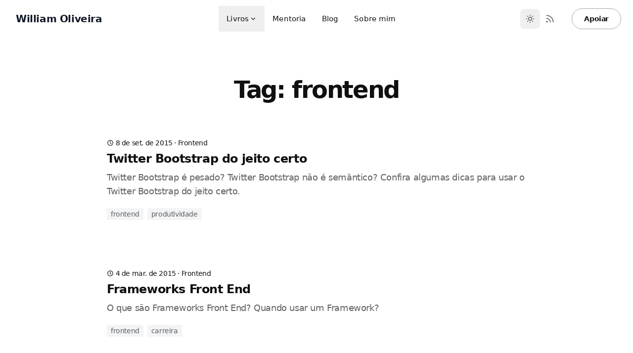

--- FILE ---
content_type: text/html; charset=utf-8
request_url: https://woliveiras.com.br/tag/frontend/3
body_size: 4969
content:
<!DOCTYPE html><html class="2xl:text-[18px] motion-safe:scroll-smooth" dir="ltr" lang="pt-br"><head><meta charset="UTF-8"><meta content="width=device-width,initial-scale=1" name="viewport"><link href="/sitemap-index.xml" rel="sitemap"><link href="[data-uri]" rel="shortcut icon"><link href="/_astro/apple-touch-icon.CGO1HRQN.png" rel="apple-touch-icon" sizes="180x180"><style is:global="">:root{--aw-font-serif:var(--aw-font-sans);--aw-font-heading:var(--aw-font-sans);--aw-color-primary:rgb(1 97 239);--aw-color-secondary:rgb(1 84 207);--aw-color-accent:rgb(109 40 217);--aw-color-text-heading:rgb(0 0 0);--aw-color-text-default:rgb(16 16 16);--aw-color-text-muted:rgb(16 16 16 / 66%);--aw-color-bg-page:rgb(255 255 255);--aw-color-bg-page-dark:rgb(3 6 32)}.dark{--aw-font-serif:var(--aw-font-sans);--aw-font-heading:var(--aw-font-sans);--aw-color-primary:rgb(1 97 239);--aw-color-secondary:rgb(1 84 207);--aw-color-accent:rgb(109 40 217);--aw-color-text-heading:rgb(0 0 0);--aw-color-text-default:rgb(229 236 246);--aw-color-text-muted:rgb(229 236 246 / 66%);--aw-color-bg-page:var(--aw-color-bg-page-dark)}</style><title>Posts by tag 'frontend' — Page 3 — William Oliveira</title><meta content="Carreira em programação, desenvolvimento frontend, web performance, arquitetura de software" name="description"><meta content="noindex,follow" name="robots"><link href="https://woliveiras.com.br/tag/frontend/3" rel="canonical"><meta content="Posts by tag 'frontend' — Page 3 " property="og:title"><meta content="Carreira em programação, desenvolvimento frontend, web performance, arquitetura de software" property="og:description"><meta content="https://woliveiras.com.br/tag/frontend/3" property="og:url"><meta content="website" property="og:type"><meta content="https://woliveiras.com.br/_astro/default.DBS0PHR7_2qeqUN.webp" property="og:image"><meta content="pt-br" property="og:locale"><meta content="William Oliveira" property="og:site_name"><meta content="summary_large_image" name="twitter:card"><meta content="@1ilhas" name="twitter:site"><meta content="@1ilhas" name="twitter:creator"><link href="/_astro/click-through.BBcCIuMD.css" rel="stylesheet"></head><body class="antialiased bg-page text-default tracking-tight"><header class="mx-auto border-b border-gray-50/0 ease-in-out flex-none sticky top-0 transition-[opacity] w-full z-40" data-aw-sticky-header="true" id="header"><div class="absolute inset-0"></div><div class="mx-auto relative max-w-7xl md:flex md:justify-between md:px-6 px-3 py-3 text-default w-full"><div class="flex justify-between"><a href="/" class="flex items-center"><span class="rtl:ml-0 dark:text-white font-bold md:text-xl ml-2 rtl:mr-2 self-center text-2xl text-gray-900 whitespace-nowrap">William Oliveira</span></a><div class="flex items-center md:hidden"><button class="flex items-center cursor-pointer flex-col group h-12 justify-center rounded w-12" aria-label="Toggle Menu" data-aw-toggle-menu=""><span class="sr-only">Toggle Menu</span> <span class="transition duration-200 bg-black dark:bg-white ease h-0.5 my-1 opacity-80 rounded-full transform w-6 group-[.expanded]:rotate-45 group-[.expanded]:translate-y-2.5" aria-hidden="true"></span> <span class="transition duration-200 bg-black dark:bg-white ease h-0.5 my-1 opacity-80 rounded-full transform w-6 group-[.expanded]:opacity-0" aria-hidden="true"></span> <span class="transition duration-200 bg-black dark:bg-white ease h-0.5 my-1 opacity-80 rounded-full transform w-6 group-[.expanded]:-rotate-45 group-[.expanded]:-translate-y-2.5" aria-hidden="true"></span></button></div></div><nav aria-label="Main navigation" class="w-full md:w-auto items-center hidden md:flex md:mx-5 md:overflow-x-auto md:overflow-y-visible overflow-x-hidden overflow-y-auto text-default"><ul class="flex flex-col font-medium md:flex-row md:self-center md:text-[0.9375rem] md:w-auto text-xl tracking-[0.01rem] w-full"><li class="dropdown"><button class="flex items-center dark:hover:text-white hover:text-link px-4 py-3">Livros <svg class="h-3.5 w-3.5 hidden md:inline ml-0.5 rtl:ml-0 rtl:mr-0.5" data-icon="tabler:chevron-down" height="1em" width="1em"><symbol id="ai:tabler:chevron-down" viewBox="0 0 24 24"><path d="m6 9l6 6l6-6" fill="none" stroke="currentColor" stroke-linecap="round" stroke-linejoin="round" stroke-width="2"></path></symbol><use href="#ai:tabler:chevron-down"></use></svg></button><ul class="md:hidden dark:md:bg-dark drop-shadow-xl dropdown-menu font-medium md:absolute md:backdrop-blur-md md:bg-white/90 md:min-w-[200px] md:pl-0 pl-4 rounded"><li><a href="https://www.casadocodigo.com.br/products/livro-universo-programacao" class="dark:hover:text-white hover:text-link block dark:hover:bg-gray-700 first:rounded-t last:rounded-b md:hover:bg-gray-100 px-5 py-2 whitespace-no-wrap">O Universo da Programação</a></li><li><a href="https://www.casadocodigo.com.br/products/livro-navegando-universo" class="dark:hover:text-white hover:text-link block dark:hover:bg-gray-700 first:rounded-t last:rounded-b md:hover:bg-gray-100 px-5 py-2 whitespace-no-wrap">Navegando no Universo da Programação</a></li><li><a href="https://www.casadocodigo.com.br/products/livro-carreira-tecnica" class="dark:hover:text-white hover:text-link block dark:hover:bg-gray-700 first:rounded-t last:rounded-b md:hover:bg-gray-100 px-5 py-2 whitespace-no-wrap">Carreira Técnica no Universo da Programação</a></li></ul></li><li class=""><a href="/mentoria" class="flex dark:hover:text-white hover:text-link px-4 py-3 items-centers">Mentoria</a></li><li class=""><a href="/blog" class="flex dark:hover:text-white hover:text-link px-4 py-3 items-centers">Blog</a></li><li class=""><a href="/sobre" class="flex dark:hover:text-white hover:text-link px-4 py-3 items-centers">Sobre mim</a></li></ul></nav><div class="w-full md:w-auto items-center hidden md:flex bottom-0 fixed justify-end left-0 md:mb-0 md:p-0 md:self-center md:static p-3 rtl:left-auto rtl:right-0"><div class="flex items-center justify-between md:w-auto w-full"><div class="flex"><button class="text-muted dark:text-gray-400 dark:focus:ring-gray-700 dark:hover:bg-gray-700 focus:outline-none focus:ring-4 focus:ring-gray-200 hover:bg-gray-100 inline-flex items-center p-2.5 rounded-lg text-sm" aria-label="Toggle between Dark and Light mode" data-aw-toggle-color-scheme="" type="button"><svg class="w-6 h-6 md:h-5 md:inline-block md:w-5" data-icon="tabler:sun" height="1em" width="1em"><symbol id="ai:tabler:sun" viewBox="0 0 24 24"><path d="M8 12a4 4 0 1 0 8 0a4 4 0 1 0-8 0m-5 0h1m8-9v1m8 8h1m-9 8v1M5.6 5.6l.7.7m12.1-.7l-.7.7m0 11.4l.7.7m-12.1-.7l-.7.7" fill="none" stroke="currentColor" stroke-linecap="round" stroke-linejoin="round" stroke-width="2"></path></symbol><use href="#ai:tabler:sun"></use></svg></button> <a href="/rss.xml" class="text-muted dark:text-gray-400 dark:focus:ring-gray-700 dark:hover:bg-gray-700 focus:outline-none focus:ring-4 focus:ring-gray-200 hover:bg-gray-100 inline-flex items-center p-2.5 rounded-lg text-sm" aria-label="RSS Feed"><svg class="h-5 w-5" data-icon="tabler:rss" height="1em" width="1em"><symbol id="ai:tabler:rss" viewBox="0 0 24 24"><path d="M4 19a1 1 0 1 0 2 0a1 1 0 1 0-2 0M4 4a16 16 0 0 1 16 16M4 11a9 9 0 0 1 9 9" fill="none" stroke="currentColor" stroke-linecap="round" stroke-linejoin="round" stroke-width="2"></path></symbol><use href="#ai:tabler:rss"></use></svg></a></div><span class="rtl:ml-0 ml-4 rtl:mr-4"><a href="https://apoia.se/uillaz" class="text-sm btn-secondary font-semibold md:px-6 ml-2 px-5.5 py-2.5 shadow-none w-auto" rel="noopener noreferrer" target="_blank">Apoiar</a></span></div></div></div></header><main><section class="mx-auto md:px-6 lg:py-20 max-w-4xl px-4 py-12 sm:py-16"><header class="mx-auto max-w-3xl mb-8 md:mb-16 text-center"><h1 class="leading-tighter font-bold font-heading md:text-5xl text-4xl tracking-tighter">Tag: frontend</h1></header><ul><li class="mb-12 md:mb-20"><article class="mx-auto gap-6 grid max-w-md md:gap-8 md:max-w-none"><div class="mt-2"><header><div class="mb-1"><span class="text-sm"><svg class="inline-block -mt-0.5 dark:text-gray-400 h-3.5 w-3.5" data-icon="tabler:clock" height="1em" width="1em"><symbol id="ai:tabler:clock" viewBox="0 0 24 24"><g fill="none" stroke="currentColor" stroke-linecap="round" stroke-linejoin="round" stroke-width="2"><path d="M3 12a9 9 0 1 0 18 0a9 9 0 0 0-18 0"></path><path d="M12 7v5l3 3"></path></g></symbol><use href="#ai:tabler:clock"></use></svg> <time class="inline-block" datetime="Tue Sep 08 2015 00:00:00 GMT+0000 (Coordinated Universal Time)">8 de set. de 2015</time> · <a href="/category/frontend" class="hover:underline capitalize">frontend</a></span></div><h2 class="mb-2 dark:text-slate-300 font-bold font-heading leading-tight sm:text-2xl text-xl"><a href="/posts/twitter-bootstrap-bootstrap-do-jeito-certo" class="transition duration-200 dark:hover:text-blue-700 ease-in hover:text-primary">Twitter Bootstrap do jeito certo</a></h2></header><p class="text-muted dark:text-slate-400 flex-grow text-lg">Twitter Bootstrap é pesado? Twitter Bootstrap não é semântico? Confira algumas dicas para usar o Twitter Bootstrap do jeito certo.</p><footer class="mt-5"><ul class="text-sm"><li class="mb-2 font-medium bg-gray-100 dark:bg-slate-700 inline-block lowercase mr-2 px-2 py-0.5 rtl:ml-2 rtl:mr-0"><a href="/tag/frontend" class="text-muted dark:hover:text-gray-200 dark:text-slate-300 hover:text-primary">frontend</a></li><li class="mb-2 font-medium bg-gray-100 dark:bg-slate-700 inline-block lowercase mr-2 px-2 py-0.5 rtl:ml-2 rtl:mr-0"><a href="/tag/produtividade" class="text-muted dark:hover:text-gray-200 dark:text-slate-300 hover:text-primary">produtividade</a></li></ul></footer></div></article></li><li class="mb-12 md:mb-20"><article class="mx-auto gap-6 grid max-w-md md:gap-8 md:max-w-none"><div class="mt-2"><header><div class="mb-1"><span class="text-sm"><svg class="inline-block -mt-0.5 dark:text-gray-400 h-3.5 w-3.5" data-icon="tabler:clock" height="1em" width="1em" viewBox="0 0 24 24"><use href="#ai:tabler:clock"></use></svg> <time class="inline-block" datetime="Wed Mar 04 2015 00:00:00 GMT+0000 (Coordinated Universal Time)">4 de mar. de 2015</time> · <a href="/category/frontend" class="hover:underline capitalize">frontend</a></span></div><h2 class="mb-2 dark:text-slate-300 font-bold font-heading leading-tight sm:text-2xl text-xl"><a href="/posts/frameworks-front-end" class="transition duration-200 dark:hover:text-blue-700 ease-in hover:text-primary">Frameworks Front End</a></h2></header><p class="text-muted dark:text-slate-400 flex-grow text-lg">O que são Frameworks Front End? Quando usar um Framework?</p><footer class="mt-5"><ul class="text-sm"><li class="mb-2 font-medium bg-gray-100 dark:bg-slate-700 inline-block lowercase mr-2 px-2 py-0.5 rtl:ml-2 rtl:mr-0"><a href="/tag/frontend" class="text-muted dark:hover:text-gray-200 dark:text-slate-300 hover:text-primary">frontend</a></li><li class="mb-2 font-medium bg-gray-100 dark:bg-slate-700 inline-block lowercase mr-2 px-2 py-0.5 rtl:ml-2 rtl:mr-0"><a href="/tag/carreira" class="text-muted dark:hover:text-gray-200 dark:text-slate-300 hover:text-primary">carreira</a></li></ul></footer></div></article></li><li class="mb-12 md:mb-20"><article class="mx-auto gap-6 grid max-w-md md:gap-8 md:max-w-none"><div class="mt-2"><header><div class="mb-1"><span class="text-sm"><svg class="inline-block -mt-0.5 dark:text-gray-400 h-3.5 w-3.5" data-icon="tabler:clock" height="1em" width="1em" viewBox="0 0 24 24"><use href="#ai:tabler:clock"></use></svg> <time class="inline-block" datetime="Tue Feb 03 2015 00:00:00 GMT+0000 (Coordinated Universal Time)">3 de fev. de 2015</time> · <a href="/category/frontend" class="hover:underline capitalize">frontend</a></span></div><h2 class="mb-2 dark:text-slate-300 font-bold font-heading leading-tight sm:text-2xl text-xl"><a href="/posts/como-detectar-o-dispositivo-que-acessa-seu-site" class="transition duration-200 dark:hover:text-blue-700 ease-in hover:text-primary">Como detectar o dispositivo que acessa seu site</a></h2></header><p class="text-muted dark:text-slate-400 flex-grow text-lg">Como detectar o tipo de dispositivo que acessa seu site</p><footer class="mt-5"><ul class="text-sm"><li class="mb-2 font-medium bg-gray-100 dark:bg-slate-700 inline-block lowercase mr-2 px-2 py-0.5 rtl:ml-2 rtl:mr-0"><a href="/tag/frontend" class="text-muted dark:hover:text-gray-200 dark:text-slate-300 hover:text-primary">frontend</a></li></ul></footer></div></article></li><li class="mb-12 md:mb-20"><article class="mx-auto gap-6 grid max-w-md md:gap-8 md:max-w-none"><div class="mt-2"><header><div class="mb-1"><span class="text-sm"><svg class="inline-block -mt-0.5 dark:text-gray-400 h-3.5 w-3.5" data-icon="tabler:clock" height="1em" width="1em" viewBox="0 0 24 24"><use href="#ai:tabler:clock"></use></svg> <time class="inline-block" datetime="Tue Jan 27 2015 00:00:00 GMT+0000 (Coordinated Universal Time)">27 de jan. de 2015</time> · <a href="/category/carreira" class="hover:underline capitalize">carreira</a></span></div><h2 class="mb-2 dark:text-slate-300 font-bold font-heading leading-tight sm:text-2xl text-xl"><a href="/posts/como-alcancar-objetivos-rapidamente-nos-estudos" class="transition duration-200 dark:hover:text-blue-700 ease-in hover:text-primary">Como alcançar objetivos rapidamente nos estudos (Sem ficar louco)</a></h2></header><p class="text-muted dark:text-slate-400 flex-grow text-lg">Como aprender mais rápido, como ser mais produtivo nos estudos.</p><footer class="mt-5"><ul class="text-sm"><li class="mb-2 font-medium bg-gray-100 dark:bg-slate-700 inline-block lowercase mr-2 px-2 py-0.5 rtl:ml-2 rtl:mr-0"><a href="/tag/frontend" class="text-muted dark:hover:text-gray-200 dark:text-slate-300 hover:text-primary">frontend</a></li><li class="mb-2 font-medium bg-gray-100 dark:bg-slate-700 inline-block lowercase mr-2 px-2 py-0.5 rtl:ml-2 rtl:mr-0"><a href="/tag/carreira" class="text-muted dark:hover:text-gray-200 dark:text-slate-300 hover:text-primary">carreira</a></li></ul></footer></div></article></li><li class="mb-12 md:mb-20"><article class="mx-auto gap-6 grid max-w-md md:gap-8 md:max-w-none"><div class="mt-2"><header><div class="mb-1"><span class="text-sm"><svg class="inline-block -mt-0.5 dark:text-gray-400 h-3.5 w-3.5" data-icon="tabler:clock" height="1em" width="1em" viewBox="0 0 24 24"><use href="#ai:tabler:clock"></use></svg> <time class="inline-block" datetime="Fri Jan 23 2015 00:00:00 GMT+0000 (Coordinated Universal Time)">23 de jan. de 2015</time> · <a href="/category/carreira" class="hover:underline capitalize">carreira</a></span></div><h2 class="mb-2 dark:text-slate-300 font-bold font-heading leading-tight sm:text-2xl text-xl"><a href="/posts/requisitos-para-vagas-front-end" class="transition duration-200 dark:hover:text-blue-700 ease-in hover:text-primary">Sobre os requisitos para vagas de emprego Front End (e outras áreas também)</a></h2></header><p class="text-muted dark:text-slate-400 flex-grow text-lg">Quais são os requisitos para vagas de desenvolvedor/programador?</p><footer class="mt-5"><ul class="text-sm"><li class="mb-2 font-medium bg-gray-100 dark:bg-slate-700 inline-block lowercase mr-2 px-2 py-0.5 rtl:ml-2 rtl:mr-0"><a href="/tag/frontend" class="text-muted dark:hover:text-gray-200 dark:text-slate-300 hover:text-primary">frontend</a></li><li class="mb-2 font-medium bg-gray-100 dark:bg-slate-700 inline-block lowercase mr-2 px-2 py-0.5 rtl:ml-2 rtl:mr-0"><a href="/tag/carreira" class="text-muted dark:hover:text-gray-200 dark:text-slate-300 hover:text-primary">carreira</a></li></ul></footer></div></article></li><li class="mb-12 md:mb-20"><article class="mx-auto gap-6 grid max-w-md md:gap-8 md:max-w-none"><div class="mt-2"><header><div class="mb-1"><span class="text-sm"><svg class="inline-block -mt-0.5 dark:text-gray-400 h-3.5 w-3.5" data-icon="tabler:clock" height="1em" width="1em" viewBox="0 0 24 24"><use href="#ai:tabler:clock"></use></svg> <time class="inline-block" datetime="Thu Jan 22 2015 00:00:00 GMT+0000 (Coordinated Universal Time)">22 de jan. de 2015</time> · <a href="/category/ferramentas" class="hover:underline capitalize">ferramentas</a></span></div><h2 class="mb-2 dark:text-slate-300 font-bold font-heading leading-tight sm:text-2xl text-xl"><a href="/posts/extensoes-navegador-desenvolvimento-web" class="transition duration-200 dark:hover:text-blue-700 ease-in hover:text-primary">Extensões do Navegador para Desenvolvimento Web</a></h2></header><p class="text-muted dark:text-slate-400 flex-grow text-lg">Extensões do Navegador para Desenvolvimento Front End</p><footer class="mt-5"><ul class="text-sm"><li class="mb-2 font-medium bg-gray-100 dark:bg-slate-700 inline-block lowercase mr-2 px-2 py-0.5 rtl:ml-2 rtl:mr-0"><a href="/tag/ferramentas" class="text-muted dark:hover:text-gray-200 dark:text-slate-300 hover:text-primary">ferramentas</a></li><li class="mb-2 font-medium bg-gray-100 dark:bg-slate-700 inline-block lowercase mr-2 px-2 py-0.5 rtl:ml-2 rtl:mr-0"><a href="/tag/frontend" class="text-muted dark:hover:text-gray-200 dark:text-slate-300 hover:text-primary">frontend</a></li><li class="mb-2 font-medium bg-gray-100 dark:bg-slate-700 inline-block lowercase mr-2 px-2 py-0.5 rtl:ml-2 rtl:mr-0"><a href="/tag/devtools" class="text-muted dark:hover:text-gray-200 dark:text-slate-300 hover:text-primary">devtools</a></li></ul></footer></div></article></li></ul><div class="flex container"><div class="flex justify-between container flex-row mx-auto"><a href="/tag/frontend/2" class="px-3 btn btn-tertiary md:px-3 mr-2"><svg class="w-6 h-6" data-icon="tabler:chevron-left" height="1em" width="1em"><symbol id="ai:tabler:chevron-left" viewBox="0 0 24 24"><path d="m15 6l-6 6l6 6" fill="none" stroke="currentColor" stroke-linecap="round" stroke-linejoin="round" stroke-width="2"></path></symbol><use href="#ai:tabler:chevron-left"></use></svg><p class="ml-2">Newer posts</p></a><a href="/tag/frontend/4" class="px-3 btn btn-tertiary md:px-3"><span class="mr-2">Older posts</span><svg class="w-6 h-6" data-icon="tabler:chevron-right" height="1em" width="1em"><symbol id="ai:tabler:chevron-right" viewBox="0 0 24 24"><path d="m9 6l6 6l-6 6" fill="none" stroke="currentColor" stroke-linecap="round" stroke-linejoin="round" stroke-width="2"></path></symbol><use href="#ai:tabler:chevron-right"></use></svg></a></div></div></section></main><footer class="mx-auto relative border-gray-200 border-t dark:border-slate-800 mt-10 not-prose"><div class="absolute inset-0 dark:bg-dark pointer-events-none" aria-hidden="true"></div><div class="dark:text-slate-300 max-w-7xl mx-auto px-4 relative sm:px-6"><div class="grid gap-4 gap-y-8 grid-cols-12 md:py-12 py-8 sm:gap-8"><div class="col-span-12 lg:col-span-4"><div class="mb-2"><a href="/" class="inline-block font-bold text-xl">William Oliveira</a></div><div class="text-muted text-sm"></div></div><div class="col-span-6 lg:col-span-2 md:col-span-3"><div class="mb-2 font-medium dark:text-gray-300">Iniciativas que participo</div><ul class="text-sm"><li class="mb-2"><a href="https://nucleodetecnologia.com.br/" class="text-muted dark:text-gray-400 duration-150 ease-in-out hover:text-gray-700 hover:underline transition">Núcleo de Tecnologia do MTST</a></li><li class="mb-2"><a href="https://www.laboratoria.la/" class="text-muted dark:text-gray-400 duration-150 ease-in-out hover:text-gray-700 hover:underline transition">Laboratória</a></li></ul></div><div class="col-span-6 lg:col-span-2 md:col-span-3"><div class="mb-2 font-medium dark:text-gray-300">Iniciativas das quais já fiz parte</div><ul class="text-sm"><li class="mb-2"><a href="https://perifacode.com/" class="text-muted dark:text-gray-400 duration-150 ease-in-out hover:text-gray-700 hover:underline transition">perifaCode</a></li><li class="mb-2"><a href="https://www.linkedin.com/company/tecnogueto/" class="text-muted dark:text-gray-400 duration-150 ease-in-out hover:text-gray-700 hover:underline transition">Tecnogueto</a></li><li class="mb-2"><a href="https://github.com/training-center" class="text-muted dark:text-gray-400 duration-150 ease-in-out hover:text-gray-700 hover:underline transition">Training Center</a></li></ul></div></div><div class="md:items-center md:flex md:justify-between md:py-8 py-6"><ul class="flex -ml-2 mb-4 md:mb-0 md:ml-4 md:order-1 rtl:-mr-2 rtl:md:ml-0 rtl:md:mr-4 rtl:ml-0"><li><a href="https://twitter.com/1ilhas" class="text-muted dark:text-gray-400 dark:focus:ring-gray-700 dark:hover:bg-gray-700 focus:outline-none focus:ring-4 focus:ring-gray-200 hover:bg-gray-100 inline-flex items-center p-2.5 rounded-lg text-sm" aria-label="X"><svg class="h-5 w-5" data-icon="tabler:brand-x" height="1em" width="1em"><symbol id="ai:tabler:brand-x" viewBox="0 0 24 24"><path d="m4 4l11.733 16H20L8.267 4zm0 16l6.768-6.768m2.46-2.46L20 4" fill="none" stroke="currentColor" stroke-linecap="round" stroke-linejoin="round" stroke-width="2"></path></symbol><use href="#ai:tabler:brand-x"></use></svg></a></li><li><a href="https://www.linkedin.com/in/william-oliveira/" class="text-muted dark:text-gray-400 dark:focus:ring-gray-700 dark:hover:bg-gray-700 focus:outline-none focus:ring-4 focus:ring-gray-200 hover:bg-gray-100 inline-flex items-center p-2.5 rounded-lg text-sm" aria-label="LinkedIn"><svg class="h-5 w-5" data-icon="tabler:brand-linkedin" height="1em" width="1em"><symbol id="ai:tabler:brand-linkedin" viewBox="0 0 24 24"><g fill="none" stroke="currentColor" stroke-linecap="round" stroke-linejoin="round" stroke-width="2"><path d="M8 11v5m0-8v.01M12 16v-5m4 5v-3a2 2 0 1 0-4 0"></path><path d="M3 7a4 4 0 0 1 4-4h10a4 4 0 0 1 4 4v10a4 4 0 0 1-4 4H7a4 4 0 0 1-4-4z"></path></g></symbol><use href="#ai:tabler:brand-linkedin"></use></svg></a></li><li><a href="/rss.xml" class="text-muted dark:text-gray-400 dark:focus:ring-gray-700 dark:hover:bg-gray-700 focus:outline-none focus:ring-4 focus:ring-gray-200 hover:bg-gray-100 inline-flex items-center p-2.5 rounded-lg text-sm" aria-label="RSS"><svg class="h-5 w-5" data-icon="tabler:rss" height="1em" width="1em" viewBox="0 0 24 24"><use href="#ai:tabler:rss"></use></svg></a></li><li><a href="https://github.com/woliveiras" class="text-muted dark:text-gray-400 dark:focus:ring-gray-700 dark:hover:bg-gray-700 focus:outline-none focus:ring-4 focus:ring-gray-200 hover:bg-gray-100 inline-flex items-center p-2.5 rounded-lg text-sm" aria-label="Github"><svg class="h-5 w-5" data-icon="tabler:brand-github" height="1em" width="1em"><symbol id="ai:tabler:brand-github" viewBox="0 0 24 24"><path d="M9 19c-4.3 1.4-4.3-2.5-6-3m12 5v-3.5c0-1 .1-1.4-.5-2c2.8-.3 5.5-1.4 5.5-6a4.6 4.6 0 0 0-1.3-3.2a4.2 4.2 0 0 0-.1-3.2s-1.1-.3-3.5 1.3a12.3 12.3 0 0 0-6.2 0C6.5 2.8 5.4 3.1 5.4 3.1a4.2 4.2 0 0 0-.1 3.2A4.6 4.6 0 0 0 4 9.5c0 4.6 2.7 5.7 5.5 6c-.6.6-.6 1.2-.5 2V21" fill="none" stroke="currentColor" stroke-linecap="round" stroke-linejoin="round" stroke-width="2"></path></symbol><use href="#ai:tabler:brand-github"></use></svg></a></li></ul><div class="text-sm dark:text-muted mr-4"><a href="https://creativecommons.org/licenses/by/4.0/" rel="license"><img alt="Creative Commons License" src="https://i.creativecommons.org/l/by/4.0/88x31.png" style="border-width:0"></a><br><p>This work is licensed under a <a href="https://creativecommons.org/licenses/by/4.0/" rel="license">Creative Commons Attribution 4.0 International License</a>.</p></div></div></div></footer></body></html>